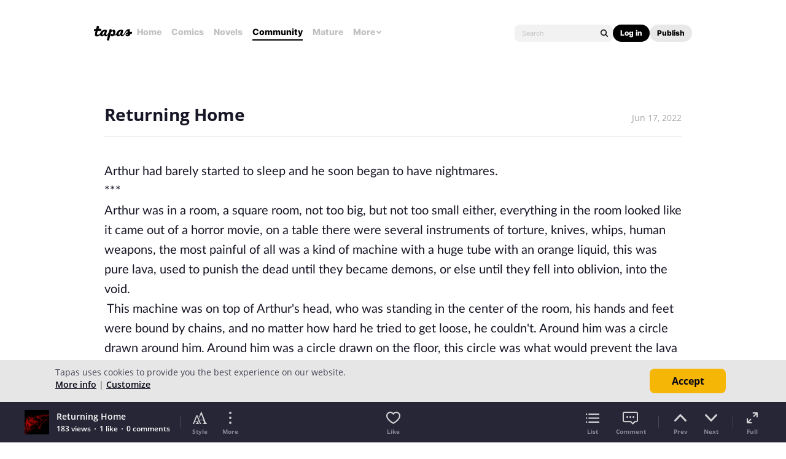

--- FILE ---
content_type: text/html; charset=utf-8
request_url: https://id.abr.ge/api/v2/third-party-cookie/identifier.html?requestID=153009282
body_size: 443
content:
<!DOCTYPE html>
<html>
<head><meta charset="utf-8"></head>
<body>

<pre>
    requestID: 153009282
    Reply: map[uuid:032a174a-8790-4e5d-961e-71bb931ddd67]
</pre>
<script>
    var message = {
        requestID: '153009282',
        
        reply: (document.cookie.indexOf('ab180ClientId=') !== -1) ? {"uuid":"032a174a-8790-4e5d-961e-71bb931ddd67"} : { error: 'Third party cookie is not supported' }
        
    }

    window.parent.postMessage(
        
        JSON.stringify(message)
        
    , '*');
</script>
</body>
</html>


--- FILE ---
content_type: text/javascript; charset=utf-8
request_url: https://app.link/_r?sdk=web2.86.5&branch_key=key_live_ldk4mdNH1zcoGVBwIjDYMjidFCj4FWGU&callback=branch_callback__0
body_size: 67
content:
/**/ typeof branch_callback__0 === 'function' && branch_callback__0("1544814040636078990");